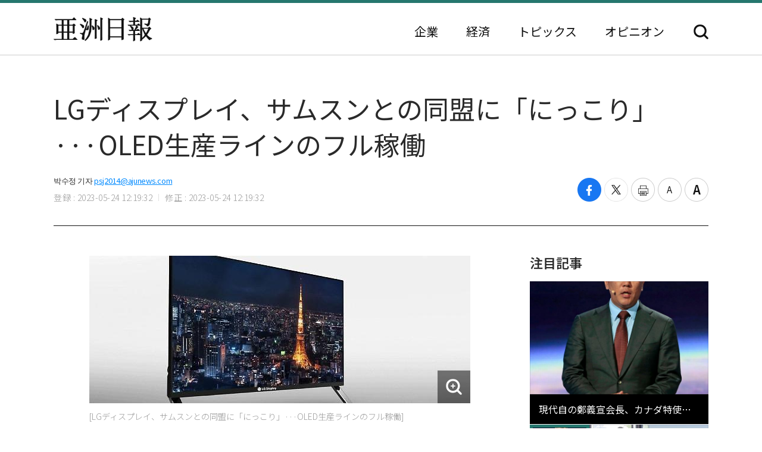

--- FILE ---
content_type: text/html; charset=UTF-8
request_url: https://japan.ajunews.com/view/20230524121851372
body_size: 9813
content:
<!---- 개편버전 20221123 ------>
<!doctype html>
<html lang="ja">
<head>
<!-- Google Tag Manager -->
<script>(function(w,d,s,l,i){w[l]=w[l]||[];w[l].push({'gtm.start':
new Date().getTime(),event:'gtm.js'});var f=d.getElementsByTagName(s)[0],
j=d.createElement(s),dl=l!='dataLayer'?'&l='+l:'';j.async=true;j.src=
'https://www.googletagmanager.com/gtm.js?id='+i+dl;f.parentNode.insertBefore(j,f);
})(window,document,'script','dataLayer','GTM-54K9DPW');</script>
<!-- End Google Tag Manager -->
<meta charset="utf-8">
<meta http-equiv="X-UA-Compatible" content="IE=edge">
<meta name="viewport" content="width=device-width, initial-scale=0">
<link rel="alternate" media="only screen and ( max-width: 640px)" href="https://m.jp.ajunews.com" />
<link rel="shortcut icon" type="image/x-icon" href="https://image.ajunews.com/images/site/news/jp/img/aju_jp.ico">
<meta name="title" content="LGディスプレイ、サムスンとの同盟に「にっこり」···OLED生産ラインのフル稼働 | 亜洲日報">
<meta name="keywords" content="1,2,3">
<meta name="news_keywords" content="1,2,3">
<meta name="description" content="LGディスプレイがサムスンと「パネル同盟」を結び、満面の笑みを浮かべている。 先立って、供給価格で異見を狭めることができず難航したサムスン電子との交渉が可視化され、TV用大型有機発光ダイオード(OLED)出荷で収益性改善を図ることができるようになったためだ。24日、ディスプレイ業界によると、LGディ..." />
<meta property="og:locale" content="ja-JP" />
<meta property="og:title" content="LGディスプレイ、サムスンとの同盟に「にっこり」···OLED生産ラインのフル稼働 | 亜洲日報" />
<meta property="og:description" content="LGディスプレイがサムスンと「パネル同盟」を結び、満面の笑みを浮かべている。 先立って、供給価格で異見を狭めることができず難航したサムスン電子との交渉が可視化され、TV用大型有機発光ダイオード(OLED)出荷で収益性改善を図ることができるようになったためだ。24日、ディスプレイ業界によると、LGディ..." />
<meta property="og:image" content="https://image.ajunews.com/content/image/2023/05/24/20230524121905867347.jpg" />
<meta property="og:image:width" content="640"/>
<meta property="og:image:height" content="248"/>
<meta property="og:url" content="//japan.ajunews.com" />
<meta property="og:description" content="LGディスプレイがサムスンと「パネル同盟」を結び、満面の笑みを浮かべている。 先立って、供給価格で異見を狭めることができず難航したサムスン電子との交渉が可視化され、TV用大型有機発光ダイオード(OLED)出荷で収益性改善を図ることができるようになったためだ。24日、ディスプレイ業界によると、LGディ..." />
<meta name="twitter:card" content="summary" />
<meta name="twitter:title" content="LGディスプレイ、サムスンとの同盟に「にっこり」···OLED生産ラインのフル稼働 | 亜洲日報" />
<meta name="twitter:url" content="//japan.ajunews.com" />
<meta name="twitter:description" content="LGディスプレイがサムスンと「パネル同盟」を結び、満面の笑みを浮かべている。 先立って、供給価格で異見を狭めることができず難航したサムスン電子との交渉が可視化され、TV用大型有機発光ダイオード(OLED)出荷で収益性改善を図ることができるようになったためだ。24日、ディスプレイ業界によると、LGディ..." />
<meta name="twitter:image" content="https://image.ajunews.com/content/image/2023/05/24/20230524121905867347.jpg" />
<title>LGディスプレイ、サムスンとの同盟に「にっこり」···OLED生産ラインのフル稼働 | 亜洲日報</title>
<script type="text/javascript" src="https://image.ajunews.com/images/site/js/jquery-3.4.1.min.js"></script>
<script type="text/javascript" src="https://image.ajunews.com/images/site/js/jquery-ui-1.10.4.js"></script>
<link rel="stylesheet" href="https://image.ajunews.com/images/site/news/jp/css/jp.css?20221207093106">
<script type="text/javascript" src="https://image.ajunews.com/images/site/js/jquery.cookie.js"></script>
</head>
<body>
<!-- Google Tag Manager (noscript) -->
<noscript><iframe src="https://www.googletagmanager.com/ns.html?id=GTM-54K9DPW"
height="0" width="0" style="display:none;visibility:hidden"></iframe></noscript>
<!-- End Google Tag Manager (noscript) -->
<div id="wrap">
<!-- header -->
<!---- 개편버전 20221123 ------>


<script>

$(function(){

    var fname = document.URL.substring(document.URL.lastIndexOf("/") + 1, document.URL.length);
    var setCategoryFlag = "";

    if(fname.includes('enterprise')){
		setCategoryFlag = "enterprise";
    }
    if(fname.includes('korea')){
		setCategoryFlag = "korea";
    }
    //if(fname.includes('kwave')){
	//	setCategoryFlag = "kwave";
    //}
    if(fname.includes('entertainmentsport')){
		setCategoryFlag = "entertainmentsport";
    }
    if(fname.includes('politicssociety')){
		setCategoryFlag = "politicssociety";
    }
    if(fname.includes('northkoreajapan')){
		setCategoryFlag = "northkoreajapan";
    }
    if(fname.includes('opinion')){
		setCategoryFlag = "opinion";
    }

    switch(setCategoryFlag){

        case "enterprise":$('#enterprise').addClass("on");break;
        case "korea":$('#korea').addClass("on");break;
        //case "kwave":$('#kwave').addClass("on");break;
        case "entertainmentsport":$('#kwave').addClass("on");$('#entertainmentsport').addClass("on");break;
        case "politicssociety":$('#kwave').addClass("on");$('#politicssociety').addClass("on");break;
        case "northkoreajapan":$('#kwave').addClass("on");$('#northkoreajapan').addClass("on");break;
        case "opinion":$('#opinion').addClass("on");break;
    }

});


</script>



	<header class="headerView">

		<div class="hd_top">
		<div class="date">2026. 01. 27 (火)</div>
		<ul class="family_site">
			<li><a href="https://www.ajunews.com" target="_blank" rel="noopener noreferrer">韓国語</a></li>
			<li><a href="https://www.ajupress.com/" target="_blank" rel="noopener noreferrer">英語</a></li>
		</ul>
	</div>
	
	<div class="hd_item">
		<div class="logo">
			<a href="/">亜洲日報</a>
			<span>5ヶ国語のグローバル経済新聞</span>
		</div>
		<div class="nav">
			<nav>
				<ul>
					<li id="enterprise"><a href="//japan.ajunews.com/enterprise">企業</a></li>
					<li id="korea"><a href="//japan.ajunews.com/korea">経済</a></li>
					<li class="li_03" id="kwave">
						<a href="javascript:;">トピックス</a>
						<div class="s_menu">
							<ul>
								<li id="entertainmentsport"><a href="/entertainmentsport">エンタメ·スポーツ</a></li>
								<li id="politicssociety"><a href="/politicssociety">政治·社会</a></li>
								<li id="northkoreajapan"><a href="/northkoreajapan">北朝鮮·日本</a></li>
							</ul>
						</div>
					</li>
					<li id="opinion"><a href="/opinion">オピニオン</a></li>
				</ul>
			</nav>
			<div class="btn_search">
				<button type="button">検索</button>
			</div>

			<div class="search_layer">
				<div class="inner">
					<div class="search_box">
						<form method="GET" name="myForm" class="form_sch" action="">
							<fieldset>
								<legend class="hide">検索</legend>
								<input type="text" name="top_search_str" id="top_search_str" autocomplete='off' 
								placeholder='検索語を入力してください。' maxlength="50">
								<button type="button" onClick="javascript:doSearch2()">検索</button>
							</fieldset>
						</form>
					</div>
				</div>
			</div>

		</div>
	</div>
</header>
<!-- //header --><!-- header// --> 

<!-- container -->
<div id="container">
	<div class="contents">

		<div class="view_wrap">
			<div class="view_header">
				<h1>LGディスプレイ、サムスンとの同盟に「にっこり」···OLED生産ラインのフル稼働</h1>
				<div class="vh_area">				
					<div class="byline_info">
						<span class="name">박수정 기자<a href="mailto:psj2014@ajunews.com">psj2014@ajunews.com</a></span>
						<span class="date"><em>登録 : 2023-05-24 12:19:32</em><em>修正 : 2023-05-24 12:19:32</em></span>
					</div>
					<ul class="share_box">
						<li><button class="facebook" onclick="sns_Pop('http://www.facebook.com/sharer.php?u=http%3A%2F%2Fjapan.ajunews.com%2Fview%2F20230524121851372',2,800,400,1)" ><i></i><span class="hide">페이스북 공유하기</span></button></li>
						<li><button class="twitter" href="javascript:;" onclick="sns_Pop('https://twitter.com/intent/tweet?text=LG%E3%83%87%E3%82%A3%E3%82%B9%E3%83%97%E3%83%AC%E3%82%A4%E3%80%81%E3%82%B5%E3%83%A0%E3%82%B9%E3%83%B3%E3%81%A8%E3%81%AE%E5%90%8C%E7%9B%9F%E3%81%AB%E3%80%8C%E3%81%AB%E3%81%A3%E3%81%93%E3%82%8A%E3%80%8D%C2%B7%C2%B7%C2%B7OLED%E7%94%9F%E7%94%A3%E3%83%A9%E3%82%A4%E3%83%B3%E3%81%AE%E3%83%95%E3%83%AB%E7%A8%BC%E5%83%8D&url=http%3A%2F%2Fjapan.ajunews.com%2Fview%2F20230524121851372&related=%E4%BA%9C%E6%B4%B2%E6%97%A5%E5%A0%B1&via=%E4%BA%9C%E6%B4%B2%E6%97%A5%E5%A0%B1',3,800,700,1)" ><i></i><span class="hide">트위터 공유하기</span></button></li>
						<li><button class="print" onclick="printArticle('20230524121851372');return false;" ><i></i><span class="hide">프린트하기</span></button></li>
						<li><button class="zoomout" onclick="articleZoomout('articleBody')" ><i></i><span class="hide">글자크기 줄이기</span></button></li>
						<li><button class="Zoomin" onclick="articleZoomin('articleBody')" ><i></i><span class="hide">글자크기 키우기</span></button></li>
					</ul>
				</div>
			</div>
			<div class="view_content">
				<div class="article_wrap">

                   
					<article>

                						<div id="articleBody" style="text-align:justify;" itemprop="articleBody">

				<div class="imgBox ib_center" id="imgBox_2329671">
<div id="captionBox" style="width:640px; clear:both; float:none;"><img height="248" id="imgs_2329671" photo_no="2329671" src="https://image.ajunews.com/content/image/2023/05/24/20230524121905867347.jpg" width="640" />
<p class="p_caption" style="text-align:left;">[LGディスプレイ、サムスンとの同盟に「にっこり」&middot;&middot;&middot;OLED生産ラインのフル稼働]</p>
</div>
</div>
<br id='br_0' />
&nbsp;<br id='br_1' />
LGディスプレイがサムスンと「パネル同盟」を結び、満面の笑みを浮かべている。 先立って、供給価格で異見を狭めることができず難航したサムスン電子との交渉が可視化され、TV用大型有機発光ダイオード(OLED)出荷で収益性改善を図ることができるようになったためだ。<br id='br_2' />
&nbsp;<br id='br_3' />
24日、ディスプレイ業界によると、LGディスプレイは昨年末までほぼストップしていた大型OLED出荷量を徐々に引き上げている。 大型OLEDの出荷を担当するLGディスプレイ・大型事業部の物流量は今年初め、10kから3~4月には30kまで増えたのに続き、今月は45kまで増えた。 これはサムスンとのパネル同盟で、現在、LGディスプレイが稼動できる最大生産能力だ。<br id='br_4' />
&nbsp;<br id='br_5' />
LGディスプレイは最大生産規模に引き上げた大型OLED物量を早ければ今年下半期、サムスン電子に供給する見通しだ。 サムスン電子はLGディスプレイの83インチOLEDパネルを搭載した新規OLED TVラインナップを披露するという。 ロイターの報道によると、LGディスプレイはサムスン電子に大型OLEDパネルを2024年200万台、2025年300万台、2026年500万台供給するものと予想される。<br id='br_6' />
&nbsp;<br id='br_7' />
特に、赤字に苦しんでいるLGディスプレイの立場では、サムスン電子を顧客会社として置いて実績上昇を狙うことができるという分析が出ている。<br id='br_8' />
&nbsp;<br id='br_9' />
実際、LGディスプレイは昨年2四半期から赤字状況が続いた。 昨年2四半期に4880億ウォンの赤字を記録して以来、着実に赤字規模が増え、年間赤字規模は2兆850億ウォンに達した。 今年1四半期（1~3月）も1兆ウォン以上の営業損失を出し、落第点を受けた。 TVとIT製品中心の需要不振と前方産業の強力な在庫調整が実績不振に影響を及ぼした。<br id='br_10' />
&nbsp;<br id='br_11' />
しかし、サムスン電子を顧客会社として確保すれば、パネル需要不足で不振な実績が続く状況で、反騰を狙うことができる。 また、ディスプレイ市場で中国企業との格差を広げ、主導権を握るのにも役立つ見通しだ。<br id='br_12' />
&nbsp;<br id='br_13' />
KB証券のキム&middot;ドンウォン研究員は&ldquo;来年、サムスン電子がLGディスプレイから200万台大の型OLEDパネルを供給されると仮定すれば、2024年グローバルOLED TV出荷量は前年対比38%増加した1000万台と予想される&rdquo;とし、&ldquo;グローバルTV市場でOLED TV普及率も予想より早く拡大し、来年5%に近づくものと推定される&rdquo;と述べた。<br id='br_14' />
&nbsp;<br id='br_15' />
続けて彼は&ldquo;LGディスプレイが今年下半期からサムスン電子にOLEDパネルを新規供給するものと予想され、過去2年間の赤字から抜け出すものと予想される&rdquo;とし、&ldquo;来年には生産ラインフル稼働にともなう黒字転換が推定される&rdquo;と見通した。<br id='br_16' />
&nbsp;<br id='br_17' />
一方、この日、LG電子はOLED TV市場で占有率が60%に迫り、「OLED 1位」を守り抜いたと明らかにした。 LG電子のTV売上の中で最上位ラインナップであるOLEDが占める割合は30%を上回った。 TV市場全体でOLEDが占める割合は今年12%（金額基準）を超えるものと予想される。 プレミアムTV市場でOLEDが占める割合もさらに増える見通しだ。<br id='br_18' />
						<div class="copy">亜洲日報の記事等を無断で複製、公衆送信 、翻案、配布することは禁じられています。
                                                </div>

										<div class="relate_news">
							<span class="h_tit">注目記事</span>
							<ul>
																<li><a href="//japan.ajunews.com/view/20251223150518034">· LGディスプレイ、世界初の「240Hz」RGBストライプOLEDパネルを公開</a></li>
																<li><a href="//japan.ajunews.com/view/20251208150443083">· LGディスプレイ、業界初の車サイバーセキュリティ認証を獲得</a></li>
																<li><a href="//japan.ajunews.com/view/20251031151215508">· LGディスプレイ、第3四半期の営業利益4310億ウォン…4年ぶりに年間黒字の可能性↑</a></li>
															</ul>
						</div>
				
					</article>

				</div>

				
				<aside class="aside">
					<div class="photo">
						<div class="ctg_h">
							<span class="h_tit">注目記事</span>
						</div>
						<div class="visual_photo">
							<div class="vp_lst_big">

								<div class="big_li n01 on">
									<a href="//japan.ajunews.com/view/20260126152818277">
										<span class="thumb"><img src="https://image.ajunews.com/content/image/2026/01/26/20260126152847232548.jpg" alt="現代自の鄭義宣会長、カナダ特使団に合流…防衛産業協力を支援"></span>
										<span class="tit">現代自の鄭義宣会長、カナダ特使団に合流…防衛産業協力を支援</span>
									</a>
								</div>
            								<div class="big_li n02 ">
									<a href="//japan.ajunews.com/view/20260126120722089">
										<span class="thumb"><img src="https://image.ajunews.com/content/image/2026/01/26/20260126120740198383.jpg" alt="李在鎔会長 数字が良くなったと自慢する時ではないか…「サンドイッチ危機論」に言及"></span>
										<span class="tit">李在鎔会長 "数字が良くなったと自慢する時ではないか"…「サンドイッチ危機論」に言及</span>
									</a>
								</div>
            								<div class="big_li n03 ">
									<a href="//japan.ajunews.com/view/20260126095129928">
										<span class="thumb"><img src="https://image.ajunews.com/content/image/2026/01/26/20260126092233786957.jpg" alt="ソウルのマンション価格「超ニ極化」…上位・下位の格差が14倍に拡大"></span>
										<span class="tit">ソウルのマンション価格「超ニ極化」…上位・下位の格差が14倍に拡大</span>
									</a>
								</div>
            							</div>

							<ul class="vp_lst">
								<li class="n01 on"><a class="thumb" href="//japan.ajunews.com//japan.ajunews.com/view/20260126152818277"><img src="https://image.ajunews.com/content/image/2026/01/26/20260126152847232548.jpg" alt="現代自の鄭義宣会長、カナダ特使団に合流…防衛産業協力を支援"></a></li>
            								<li class="n02 "><a class="thumb" href="//japan.ajunews.com//japan.ajunews.com/view/20260126120722089"><img src="https://image.ajunews.com/content/image/2026/01/26/20260126120740198383.jpg" alt="李在鎔会長 数字が良くなったと自慢する時ではないか…「サンドイッチ危機論」に言及"></a></li>
            								<li class="n03 "><a class="thumb" href="//japan.ajunews.com//japan.ajunews.com/view/20260126095129928"><img src="https://image.ajunews.com/content/image/2026/01/26/20260126092233786957.jpg" alt="ソウルのマンション価格「超ニ極化」…上位・下位の格差が14倍に拡大"></a></li>
            							</ul>
						</div>
					</div>
					<div class="ranking">
						<div class="ctg_h">
							<span class="h_tit">最新ニュース</span>
						</div>
						<ol>
							<li>
								<a href="//japan.ajunews.com/view/20260126182423467">
																		<span class="thumb"><img src="https://image.ajunews.com/content/image/2026/01/26/20260126182441813354.jpg" alt="LGイノテック、第4四半期の営業利益3247億ウォン…四半期最大の売上達成"></span>
																		<span class="tit">LGイノテック、第4四半期の営業利益3247億ウォン…四半期最大の売上達成</span>
								</a>
							</li>
            							<li>
								<a href="//japan.ajunews.com/view/20260126181926466">
																		<span class="thumb"><img src="https://image.ajunews.com/content/image/2026/01/26/20260126181945863239.jpg" alt="サムスンバイオエピス、昨年の売上高1兆6720億ウォン…過去最大"></span>
																		<span class="tit">サムスンバイオエピス、昨年の売上高1兆6720億ウォン…過去最大</span>
								</a>
							</li>
            							<li>
								<a href="//japan.ajunews.com/view/20260126181608465">
																		<span class="thumb"><img src="https://image.ajunews.com/content/image/2026/01/26/20260126181630245361.jpg" alt="サムスン電子、グローバルTV市場1位を維持…中国TCL、追撃に拍車"></span>
																		<span class="tit">サムスン電子、グローバルTV市場1位を維持…中国TCL、追撃に拍車</span>
								</a>
							</li>
            							<li>
								<a href="//japan.ajunews.com/view/20260126172958439">
																		<span class="thumb"><img src="https://image.ajunews.com/content/image/2026/01/26/20260126144647496979.jpg" alt="昨年の韓国全国地価2.25%上昇…1位は「江南区」"></span>
																		<span class="tit">昨年の韓国全国地価2.25%上昇…1位は「江南区」</span>
								</a>
							</li>
            							<li>
								<a href="//japan.ajunews.com/view/20260126161851350">
																		<span class="thumb"><img src="https://image.ajunews.com/content/image/2026/01/26/20260126152242523668.jpg" alt="慶州市、2月1日からタクシー基本料金4500ウォンに引上げ"></span>
																		<span class="tit">慶州市、2月1日からタクシー基本料金4500ウォンに引上げ</span>
								</a>
							</li>
            							<li>
								<a href="//japan.ajunews.com/view/20260126153208286">
																		<span class="thumb"><img src="https://image.ajunews.com/content/image/2026/01/26/20260126153541162505.jpg" alt="『国民の力』金玟甸議員、「韓国のA-Webと世界各国の不正選挙疑惑」について語る"></span>
																		<span class="tit">『国民の力』金玟甸議員、「韓国のA-Webと世界各国の不正選挙疑惑」について語る</span>
								</a>
							</li>
            
						</ol>
					</div>
					<div class="opinion_2">
						<div class="ctg_h">
							<span class="h_tit">オピニオン</span>
							<a class="btn_more" href="//japan.ajunews.com/opinion">もっと見る<i>></i></a>
						</div>

						<div>
							<a href="//japan.ajunews.com/view/20260122092239176">
								<span class="thumb"><img src="https://image.ajunews.com/content/image/2026/01/22/20260122092655420765.jpg" alt="[社説] 成熟した民主主義は、自らを裁く"></span>
																<span class="s_tit">社説 </span>
																<span class="tit">成熟した民主主義は、自らを裁く</span>
							</a>
						</div>
            
					</div>
				</aside>		
			</div>
		</div>

		<!-- 이미지 확대 팝업 -->
	    <div class="layer_wrap img_pop" id="img_pop">
	        <div class="layer_dialog">
	            <div class="layer_head hide"><strong>기사 이미지 확대 보기</strong></div>
	            <div class="layer_content"><img src="https://image.ajunews.com/content/image/2022/11/18/20221118085112233833.jpg" alt="경북 포항시 경북 포항시"></div>
	        </div>
	        <a href="javascript:;" class="layer_dialog_close js_layer_close"><span class="hide">닫기</span></a>
	    </div>
	    <!-- // 이미지 확대 팝업 -->

	</div>
</div>
<!-- //container -->

<!---- 개편버전 20221123 ------>




<!-- footer -->
<footer class="footer">
	<div class="inner">
		<span class="f_logo"><img src="https://image.ajunews.com/images/site/news/jp/img/f_logo.png" alt="亜洲日報"></span>
		<div class="f_family">
			<span class="ff_btn">ファミリーサイト</span>
			<ul>
				<li><a href="https://www.ajutv.co.kr" target="_blank" rel="noopener noreferrer">아주TV</a></li>
				<li><a href="https://www.lawandp.com" target="_blank" rel="noopener noreferrer">LAWANDP</a></li>
				<li><a href="https://www.economidaily.com" target="_blank" rel="noopener noreferrer">ECONOMIDAILY</a></li>
				<li><a href="https://www.ajunews.com" target="_blank" rel="noopener noreferrer">AJUNEWS</a></li>
			</ul>
		</div>
		<address>Aju News Corporation LEEMA Building, 11th floor, 42, Jong-ro 1-gil, Jongno-gu, Seoul</address>
		<p class="copyright">Copyright ⓒ 2022 By <strong>Ajunews Corporation</strong>, All Rights Reserved.</p>
	</div>
</footer>
<!-- //footer -->

<div id="goMobile_btn" style="display:none;">
<button id="goMobileWeb" class="button gray">모바일 버젼</button>
</div>

<script>
function delCookieAjudbs(name) {
    $.cookie(name, null, { domain: 'ajunews.com', path: '/', expires: -1 });
}

var div = document.getElementById('goMobile_btn');
if("Y" == 'N'){
    div.style.display = 'block';
} else {
    div.style.display = 'none';
}
//jQuery(function($) {
    $("#goMobileWeb").click(function() {
          delCookieAjudbs('isWeb', null, -1);
          console.log("1=====>");
          self.location.href='https://m.jp.ajunews.com';
    });
//});
</script>

<script>

$(function(){
    $("#top_search_str").keypress(function (e) {

        if (event.which == 13) {
            event.preventDefault();
            doSearch2();
        }
    });

});


// 검색 페이지 호출
function doSearch2() {

    var q = $('#top_search_str').val();

    //console.log(q);return;
    if(q == '') {
        alert('検索ワードを入力してください。');
        q.focus();return;
    }


    var top_dateview = '3';
    var sdate = '2025.07.27';
    var edate = '2026.01.27';
    var dateview = $("#dateview").val();

    self.location.href='/search?q='+q+"&sdate="+sdate+"&edate="+edate+"&dateview="+top_dateview;
};


</script>

<script src="https://image.ajunews.com/images/site/js/clipboard.min.js"></script>
<script type="text/javascript">

$(function(){

    $("#btnUrlCopy").one("click", function () {
        try {
            var clipboard = new Clipboard("#btnUrlCopy", {
                text: function () {
                    return "http://japan.ajunews.com/view/20230524121851372";
                }
            });
            clipboard.on("success", function (e) {
                alert("주소가 복사되었습니다.\n원하는 곳에 붙여넣기(Ctrl+V) 해주세요.");
                //$('#share_pop').hide();
            });
        } catch (e) {
            $("#btnUrlCopy").click(function () {
                alert("지원하지 않는 브라우저입니다.\n직접 복사해 주세요.");
            });
        }
    });


})


// 프린트 팝업 열기
function printArticle(newsId) {
    
    var winPrint;
    var vUrl = "/util/popPrint.php";
    vUrl += "?nid="+newsId;
    
    winPrint = window.open(vUrl,'winPrint','width=750,height=650, scrollbars=1');
    winPrint.focus();
    
}

// 글자크게
function articleZoomin(cId) {
    var currSz = parseFloat($("#"+cId).css('font-size'));

    //console.log(currSz);
    if(currSz>27){
        alert("최대 폰트 사이즈입니다");
        return;
    }

    Math.round(currSz);
    currSz++;
    $("#"+cId).css('font-size',currSz+'px');
    //$("#"+cId).css('line-height',(currSz+5)+'px');
}

// 글자작게
function articleZoomout(cId) {
    var currSz = parseFloat($("#"+cId).css('font-size'));
    Math.round(currSz);
    currSz--;
    $("#"+cId).css('font-size',currSz+'px');
    //$("#"+cId).css('line-height',(currSz+5)+'px');
}

function sns_Pop(snsUrl, _type, w_size, h_size,flag){
    switch(_type){
     case 1:sns_title = "공유하기 텔레그램";break;
     case 2:sns_title = "공유하기 페이스북";break;
     case 3:sns_title = "공유하기 트위터";break;
     case 4:sns_title = "공유하기 밴드";break;
     case 5:sns_title = "공유하기 웨이보";break;
    }

    window.open(snsUrl,sns_title,'width='+w_size+', height='+h_size+', toolbar=no, menubar=no, scrollbars=no, resizable=yes');
    reset_hiddenVal(flag);
}


$(function(){

    var getImgBoxId = "";
    var imgExpandHtml = "";
    var imgUrl = "";
    var imgWidth = "640";
    var imgCnt = 0;

    // 이미지가 있으면 태그를 추가하고 확대버튼을 삽입한다.
    $("#articleBody [id^='imgs_']").each(function(){
        getImgBoxId = $(this).attr('id');
        imgUrl = $(this).attr('src');
        imgWidth = $(this).width();

        // 큰이미지인 경우 640 으로 맞춘다.
        if(parseInt(imgWidth)>640) { 
            $(this).attr('width', "640");
            $(this).attr('height', $(this).height());
            imgWidth = "640";
            $(this).parents("#captionBox").css("width", "640");
        }

        imgExpandHtml = "<div class=\"expansion_btn\" href=\"#\" onclick=\"fn_expansion('"+getImgBoxId+"','"+imgUrl.replace("https://image.ajunews.com", "")+"');return false;\"><span class=\"hide\">이미지 확대</span></div>";
        $(this).wrap("<div class='photo_img' style='width:"+imgWidth+"px' id='captionBox_"+imgCnt+"'></div>");
        var sHtml = $("#captionBox_"+imgCnt).html();
        $("#captionBox_"+imgCnt).html(imgExpandHtml+sHtml);
        imgCnt++;
    });
});

// 이미지 확대
function fn_expansion(imgBoxId, imgPath) { 
    var imgPathOriginal = imgPath;
    $.ajax({
        url: '/ajax/getImgPathOriginal.php',
        type: "POST",
        data: {
            'newsId':"20230524121851372",
            'imgPath':imgPath
        }
        ,dataType:"json"
        ,async: false
        ,success: function(data) {
            if(data.imgPathOriginal!=null) {
                imgPathOriginal = data.imgPathOriginal;
            }
        }
    });
    $("#img_pop").find("img").attr("src", "https://image.ajunews.com"+imgPathOriginal);
    popOpen("img_pop");
}

</script>


<script>
document.domain = "ajunews.com";
</script>

</div><!--- wrap ------->

<script type="text/javascript" src="https://image.ajunews.com/images/site/news/jp/js/jp.js?20221129174901"></script>
</body>
</html>
<!-- www008news/conf/ncp_PRD.ini -->